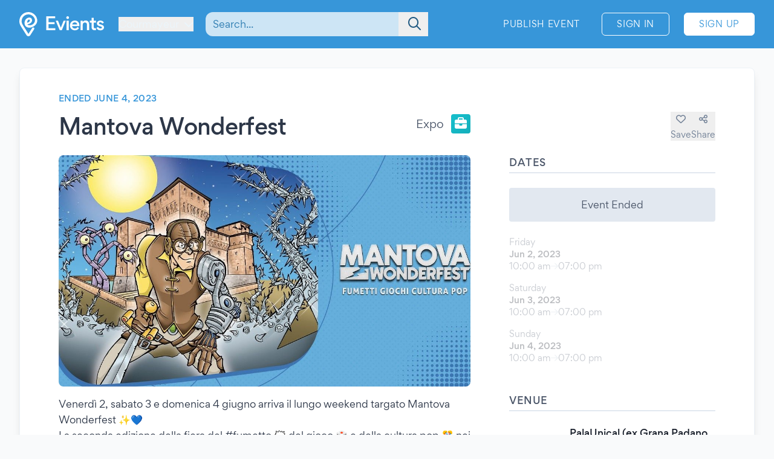

--- FILE ---
content_type: text/html; charset=UTF-8
request_url: https://www.evients.com/events/mantova-wonderfest/5b12cb3abe454b40a10490fcb7188e49?hl=en_US
body_size: 6121
content:
<!DOCTYPE html>
<html lang="en-US">
    <head>
        <meta charset="utf-8">

        <meta name="viewport" content="width=device-width, initial-scale=1">
        <meta name="csrf-token" content="dMEh9h0vrCTMWCvKXsjXgnBB988VRYdQDaYqSclP">
        <meta name="apple-itunes-app" content="app-id=1481958191">
        <meta name="theme-color" content="#3796D9">
        <link rel="manifest" href="https://www.evients.com/manifest.webmanifest">

        

        
        <script src="https://js.stripe.com/basil/stripe.js"></script>

        <link rel="preload" as="style" href="https://www.evients.com/build/assets/www-Bhql2Y1B.css" /><link rel="stylesheet" href="https://www.evients.com/build/assets/www-Bhql2Y1B.css" data-navigate-track="reload" />
                    <title>Mantova Wonderfest - Jun 2, 2023 - Mantua | Evients</title>
        
                    <meta name="description" content="Event details for &quot;Mantova Wonderfest&quot; in Mantua at PalaUnical (ex Grana Padano Arena) from June 2, 2023 to June 4, 2023">
                            <meta name="coords" content="45.791667,6.973333">
        
        <link rel="preload" as="style" href="https://www.evients.com/build/assets/www-Bhql2Y1B.css" /><link rel="modulepreload" href="https://www.evients.com/build/assets/www-BPMFeAjW.js" /><link rel="modulepreload" href="https://www.evients.com/build/assets/i18n-D0hdWzuz.js" /><link rel="modulepreload" href="https://www.evients.com/build/assets/geolocation-D6xszX_O.js" /><link rel="modulepreload" href="https://www.evients.com/build/assets/utilities-DZtJunrW.js" /><link rel="stylesheet" href="https://www.evients.com/build/assets/www-Bhql2Y1B.css" data-navigate-track="reload" /><script type="module" src="https://www.evients.com/build/assets/www-BPMFeAjW.js" data-navigate-track="reload"></script>
            <link rel="canonical" href="https://www.evients.com/events/mantova-wonderfest/5b12cb3abe454b40a10490fcb7188e49" />
    <meta name="keywords" content="Mantova Wonderfest, PalaUnical (ex Grana Padano Arena), Mantua, Expo, Event" />
    <meta property="og:site_name" content="Evients" />
    <meta property="og:title" content="Mantova Wonderfest" />
    <meta property="og:description" content="Event details for &quot;Mantova Wonderfest&quot; in Mantua at PalaUnical (ex Grana Padano Arena) from June 2, 2023 to June 4, 2023" />
    <meta property="og:type" content="events.event" />
    <meta property="og:url" content="https://www.evients.com/events/mantova-wonderfest/5b12cb3abe454b40a10490fcb7188e49" />
    <meta property="og:image" content="https://img.evients.com/images/f1920x1080/f5/8c/47/ee/f58c47ee0a0e4eedb50c0a96983c2512.jpg" />

        <script>
    window.localizedDateFormats = {
                    100: 'MM/DD/YY',
                    200: 'MM/DD/YYYY',
                    300: 'ddd, MMM D',
                    400: 'MMM D, YYYY',
                    500: 'MMMM D, YYYY',
                    600: 'ddd, MMM D, YYYY',
                    700: 'ddd, MMMM D, YYYY',
                    800: 'dddd, MMM D, YYYY',
                    900: 'dddd, MMMM D, YYYY',
                time: 'hh:mm a',
    };
</script>
    </head>
    <body class="font-sans antialiased text-gray-700 bg-white lg:bg-gray-50">

        <div
            id="app"
            class="flex flex-col justify-between min-h-screen"
        >

            
            
    <div class="min-h-screen-90">
        <div class="h-16 lg:h-0"></div>

<header class="fixed left-0 top-0 right-0 lg:relative z-30 text-white bg-brand-500">
    <div class="w-full max-w-screen-2xl mx-auto flex items-center flex-initial h-16 lg:px-8 lg:py-4 sm:py-0 lg:h-20">
        <div class="flex items-center flex-1 lg:flex-initial">
            <a href="https://www.evients.com" class="flex-none w-12 lg:w-auto">
                <img src="https://www.evients.com/img/icon-white.svg" width="48" height="32" alt="Evients" class="px-3 lg:hidden">
                <img src="https://www.evients.com/img/logo-white.svg" width="140" height="40" alt="Evients" class="hidden lg:inline">
            </a>

            <div class="ml-2 sm:pr-0 lg:ml-6">
                <dropdown-menu
                    class="w-full text-brand-100 hover:text-white focus:text-white transition sm:w-auto"
                    origin="origin-top-left"
                    button-class="relative flex items-center w-full focus:outline-none sm:w-auto"
                    tsid-prefix="city-menu"
                    prevent-close-on-click-inside
                >
                    <template #button>
                        <span class="mr-2 text-xs sm:text-base lg:text-sm xl:text-base" tsid="city-menu">
                            Courmayeur
                        </span>
                        <i class="fa-solid fa-chevron-down"></i>
                    </template>
                    <template #menu>
                        <location-picker></location-picker>
                    </template>
                </dropdown-menu>
            </div>
        </div>

        <toggle-visibility-button always-show-on-screen-lg>
            <template #button="slotProps">
                <a href="#"
                   @click.prevent="slotProps.showContent"
                   class="px-3 text-2xl text-brand-100 lg:hidden"
                >
                    <i class="fa-regular fa-magnifying-glass"></i>
                </a>
            </template>

            <template #content="slotProps">
                <form method="get"
                      action="https://www.evients.com/search"
                      class="absolute top-0 left-0 right-0 z-40 flex items-center h-16 ml-3 lg:static lg:h-auto lg:w-56 xl:w-96 bg-brand-500 lg:bg-transparent"
                >
                    
                    <div class="relative flex-1 mx-2 text-brand-800">
                        <div>
                            <global-search-auto-complete :input-initial-value='null'></global-search-auto-complete>
                        </div>

                        <div class="absolute inset-y-0 right-0 z-40 flex items-center pl-3">
                            <button type="submit" class="py-2 pl-4 pr-3 text-brand-700 focus:outline-none focus:text-brand-400" tsid="search" aria-label="Search">
                                <i class="fa-regular fa-lg fa-magnifying-glass"></i>
                            </button>
                        </div>
                    </div>

                    <a href="#"
                       @click.prevent="slotProps.hideContent"
                       class="px-4 lg:hidden"
                    >
                        <i class="fa-light fa-lg fa-xmark"></i>
                    </a>
                </form>
            </template>
        </toggle-visibility-button>

        <div class="flex items-center justify-end lg:flex-1 text-brand-100"
        >
                            <a href="https://www.evients.com/publish"
                   class="hidden px-3 py-2 text-xs tracking-wider text-white uppercase transition rounded-md lg:block hover:bg-white hover:bg-opacity-20 active:scale-95 xl:text-sm lg:mr-6">
                    Publish Event                </a>
                <a href="https://www.evients.com/login"
                   class="px-2 py-2 ml-2 mr-2 text-xs tracking-wider text-white uppercase transition border border-white rounded-md hover:bg-white hover:text-brand-500 active:scale-95 xl:text-sm lg:px-6 lg:ml-0 lg:mr-6">
                    Sign In                </a>
                <a href="https://www.evients.com/register"
                   class="hidden px-2 py-2 mr-2 text-xs tracking-wider uppercase transition bg-white border border-white rounded-md sm:block text-brand-500 hover:shadow-lg active:scale-95 xl:text-sm lg:px-6 lg:mr-0">
                    Sign Up                </a>
                    </div>

    </div>
</header>

        <main class="p-4 mx-auto w-full max-w-screen-2xl lg:p-8">
            
    
    <article class="mx-auto bg-white lg:border lg:rounded-lg lg:border-gray-200 lg:shadow-lg lg:px-16 lg:py-10">
        
        <div class="flex flex-col lg:flex-row lg:items-start lg:justify-between lg:mb-4">
            <div class="order-2 lg:order-1 lg:w-2/3 lg:mr-16">
                                    <div class="hidden headline lg:flex">
                        Ended June 4, 2023
                                            </div>
                
                <div class="flex flex-col justify-between mt-2 lg:flex-row lg:mt-4">
                    <h1 class="text-2xl font-medium leading-snug tracking-tight text-gray-800 md:text-3xl lg:text-4xl">
                        Mantova Wonderfest
                                            </h1>

                    <div class="items-center justify-between hidden h-8 mb-2 lg:flex lg:ml-8 lg:mb-0">
                        <div class="flex">
                            <span class="self-center mr-3 lg:text-lg">
                                Expo
                            </span>
                            <category-icon color="#16bdca" icon="briefcase">
                            </category-icon>
                        </div>
                    </div>
                </div>
            </div>

            <div class="flex items-center justify-between lg:justify-end order-1 lg:order-2 lg:w-1/3 lg:mt-8">
                <div class="flex flex-1 lg:hidden">
                    <span class="self-center order-2 mr-3 lg:order-1 lg:text-lg">
                        Expo
                    </span>
                    <category-icon
                            color="#16bdca" icon="briefcase"
                            class="order-1 mr-3 lg:order-2 lg:mr-0"
                    ></category-icon>
                </div>

                <div class="flex gap-6">
                                            <save-event-button class="flex-1" fake></save-event-button>
                    
                    <share-page message="Hey,%20take%20a%20look%20at%20this%20event%20on%20Evients!" url="https://www.evients.com/events/mantova-wonderfest/5b12cb3abe454b40a10490fcb7188e49" qr-url="https://www.evients.com/qr-codes/events/5b12cb3abe454b40a10490fcb7188e49.png"></share-page>

                    
                </div>
            </div>
        </div>

        <div class="flex flex-col mt-4 lg:flex-row lg:mt-6">
            <div class="lg:w-2/3 lg:mr-16">
                <img src="https://img.evients.com/images/f1920x1080/f5/8c/47/ee/f58c47ee0a0e4eedb50c0a96983c2512.jpg" srcset="https://img.evients.com/images/f240x135/f5/8c/47/ee/f58c47ee0a0e4eedb50c0a96983c2512.jpg 240w, https://img.evients.com/images/f480x270/f5/8c/47/ee/f58c47ee0a0e4eedb50c0a96983c2512.jpg 480w, https://img.evients.com/images/f960x540/f5/8c/47/ee/f58c47ee0a0e4eedb50c0a96983c2512.jpg 960w, https://img.evients.com/images/f1920x1080/f5/8c/47/ee/f58c47ee0a0e4eedb50c0a96983c2512.jpg 1920w"
                    alt="Mantova Wonderfest" width="16" height="9" class="w-full mb-8 rounded-lg lg:mb-4">

                <div class="hidden leading-relaxed lg:block prose">
                    <p class="mb-5">Venerd&igrave; 2, sabato 3 e domenica 4 giugno arriva il lungo weekend targato Mantova Wonderfest ✨💙<br>
La seconda edizione della fiera del #fumetto 🗯 del gioco 🎲 e della cultura pop 🎊 nei padiglioni di Grana Padano Arena &amp; Theatre 🤩<br>
Comics, games, videogames, stand commerciali, attivit&agrave; e show dal vivo: Wonderfest sar&agrave; davvero un&rsquo;imperdibile occasione di festa🎤✨<br>
Avrai l&rsquo;occasione di scoprire i migliori #videogames 🎮 e ritrovare i grandi classici 👾 nella nostra area retrogaming, con pi&ugrave; di 80 console vintage e 60 originali cabinati 🕹 da sala giochi.<br>
Potrai comprare i tuoi fumetti e #gadget preferiti, giocare nelle aree a tema e ammirare i migliori #cosplayer 🧝&zwj;♀<br>
Fatti stupire dalle monumentali costruzioni di mattoncini, incontra pi&ugrave; di 30 fumettisti di fama internazionale 🎨 in artist alley.<br>
E poi assisti agli show con le sigle dei cartoni animati, partecipa alle conferenze e ai workshop, scopri tantissime iniziative a tema fantascienza 🧑&zwj;🚀 e cultura giapponese...<br>
tutto questo e molto altro in un unico grande evento! 💥<br>
Ti aspettiamo il 2-3-4 giugno a Mantova Wonderfest🔥</p>
                </div>
            </div>
            <div class="flex flex-col lg:w-1/3">

                
                <div class="mb-8">
                    <h2 class="pb-1 mb-3 font-medium tracking-wide uppercase border-b-2 border-gray-300">Dates</h2>
                                                                        <div class="rounded bg-gray-300 my-6 text-center p-4">Event Ended</div>
                                                                                                                                                                        <div class="flex items-center justify-between my-4 text-gray-900 opacity-30">
    <div class="flex flex-col">
        <span class="text-sm text-gray-700">Friday</span>
        <span class="text-sm font-medium">Jun 2, 2023</span>

        <span class="flex gap-2 text-sm text-gray-700">
            <span>10:00 am</span>

                            <i class="text-sm text-gray-400 fa-regular fa-arrow-right"></i>
                <span>07:00 pm</span>
                    </span>

    </div>

    </div>
                                                                    <div class="flex items-center justify-between my-4 text-gray-900 opacity-30">
    <div class="flex flex-col">
        <span class="text-sm text-gray-700">Saturday</span>
        <span class="text-sm font-medium">Jun 3, 2023</span>

        <span class="flex gap-2 text-sm text-gray-700">
            <span>10:00 am</span>

                            <i class="text-sm text-gray-400 fa-regular fa-arrow-right"></i>
                <span>07:00 pm</span>
                    </span>

    </div>

    </div>
                                                                    <div class="flex items-center justify-between my-4 text-gray-900 opacity-30">
    <div class="flex flex-col">
        <span class="text-sm text-gray-700">Sunday</span>
        <span class="text-sm font-medium">Jun 4, 2023</span>

        <span class="flex gap-2 text-sm text-gray-700">
            <span>10:00 am</span>

                            <i class="text-sm text-gray-400 fa-regular fa-arrow-right"></i>
                <span>07:00 pm</span>
                    </span>

    </div>

    </div>
                                                                                                                                                    </div>

                <div class="mb-12">

                    <h2 class="pb-1 mb-6 font-medium tracking-wide uppercase border-b-2 border-gray-300">Venue</h2>

                                            <a href="https://www.evients.com/venues/palaunical-ex-grana-padano-arena/2cb44186d0ec4f9b9d70702bf57419ff" class="block mt-6 ">
        <div class="flex items-center my-4 text-gray-900 venue-card">
            <img
                src="https://img.evients.com/images/f480x480/fb/59/e9/21/fb59e921b6f74c54970e043a745b7188.jpg"
                class="w-20 h-20 mr-5 rounded"
                alt="PalaUnical (ex Grana Padano Arena)"
            >
            <address class="flex flex-col justify-between not-italic">
                <h2 class="mb-2 font-medium">PalaUnical (ex Grana Padano Arena)</h2>
                <span>Via Melchiorre Gioia, 3<br />
46100 Mantua (MN)</span>
            </address>
        </div>
    </a>

                        <div class="mt-6 hidden w-full overflow-hidden border rounded lg:block">
                            <iframe
                                src="https://www.google.com/maps/embed/v1/place?zoom=17&q=45.167155%2C10.82562&key=AIzaSyCkuRTAFVOnz_UIX8km3VIjy47XmC3EkaE"
                                class="w-full h-64" allowfullscreen
                            ></iframe>
                        </div>
                                    </div>

                
                
                
                
                                    <div class="lg:hidden">
                        <h2 class="pb-1 mb-1 font-medium tracking-wide uppercase border-b-2 border-gray-300">
                            Description                        </h2>
                        <div class="my-4 leading-relaxed">
                            <p class="mb-5">Venerd&igrave; 2, sabato 3 e domenica 4 giugno arriva il lungo weekend targato Mantova Wonderfest ✨💙<br>
La seconda edizione della fiera del #fumetto 🗯 del gioco 🎲 e della cultura pop 🎊 nei padiglioni di Grana Padano Arena &amp; Theatre 🤩<br>
Comics, games, videogames, stand commerciali, attivit&agrave; e show dal vivo: Wonderfest sar&agrave; davvero un&rsquo;imperdibile occasione di festa🎤✨<br>
Avrai l&rsquo;occasione di scoprire i migliori #videogames 🎮 e ritrovare i grandi classici 👾 nella nostra area retrogaming, con pi&ugrave; di 80 console vintage e 60 originali cabinati 🕹 da sala giochi.<br>
Potrai comprare i tuoi fumetti e #gadget preferiti, giocare nelle aree a tema e ammirare i migliori #cosplayer 🧝&zwj;♀<br>
Fatti stupire dalle monumentali costruzioni di mattoncini, incontra pi&ugrave; di 30 fumettisti di fama internazionale 🎨 in artist alley.<br>
E poi assisti agli show con le sigle dei cartoni animati, partecipa alle conferenze e ai workshop, scopri tantissime iniziative a tema fantascienza 🧑&zwj;🚀 e cultura giapponese...<br>
tutto questo e molto altro in un unico grande evento! 💥<br>
Ti aspettiamo il 2-3-4 giugno a Mantova Wonderfest🔥</p>
                        </div>
                    </div>
                
                
            </div>
        </div>

    </article>

    <script type="application/ld+json">{"@context":"https:\/\/schema.org","@type":"ExhibitionEvent","name":"Mantova Wonderfest","startDate":"2023-06-02","endDate":"2023-06-04","eventAttendanceMode":"https:\/\/schema.org\/OfflineEventAttendanceMode","eventStatus":"https:\/\/schema.org\/EventScheduled","location":{"@type":"Place","name":"PalaUnical (ex Grana Padano Arena)","address":{"@type":"PostalAddress","streetAddress":"Via Melchiorre Gioia, 3","addressLocality":"Mantua","postalCode":"46100","addressRegion":"Lombardy","addressCountry":"IT"}},"image":["https:\/\/img.evients.com\/images\/f1920x1080\/f5\/8c\/47\/ee\/f58c47ee0a0e4eedb50c0a96983c2512.jpg"],"description":"Venerd\u00ec 2, sabato 3 e domenica 4 giugno arriva il lungo weekend targato Mantova Wonderfest \u2728\ud83d\udc99\nLa seconda edizione della fiera del #fumetto \ud83d\uddef del gioco \ud83c\udfb2 e della cultura pop \ud83c\udf8a nei padiglioni di Grana Padano Arena & Theatre \ud83e\udd29\nComics, games, videog..."}</script>

        </main>
    </div>

        <footer class="leading-loose bg-brand-500 text-brand-200">

    <a href="https://www.evients.com/bt"><img src="https://www.evients.com/img/pixel.gif" alt=""></a>

    <div class="px-8 w-full max-w-screen-2xl mx-auto">
        
        <div
            class="flex flex-col py-6 space-y-8 text-center border-b-2 md:flex-row md:space-y-0 md:py-10 md:text-left border-brand-400">
            <section class="flex-1 order-3 hidden lg:block md:order-1">
                <h2 class="font-medium text-brand-100 uppercase">Cities</h2>
                <ul>
                    <li>
                        <a href="https://www.evients.com/cities/italy/roma"
                            class="hover:text-white focus:text-white">
                            Events in Roma
                        </a>
                    </li>
                    <li>
                        <a href="https://www.evients.com/cities/italy/milano"
                            class="hover:text-white focus:text-white">
                            Events in Milano
                        </a>
                    </li>
                    <li>
                        <a href="https://www.evients.com/cities/italy/torino"
                            class="hover:text-white focus:text-white">
                            Events in Torino
                        </a>
                    </li>
                    <li>
                        <a href="https://www.evients.com/cities/italy/bologna"
                            class="hover:text-white focus:text-white">
                            Events in Bologna
                        </a>
                    </li>
                    <li>
                        <a href="https://www.evients.com/cities/italy/firenze"
                            class="hover:text-white focus:text-white">
                            Events in Firenze
                        </a>
                    </li>
                    <li>
                        <a href="https://www.evients.com/cities/italy/verona"
                            class="hover:text-white focus:text-white">
                            Events in Verona
                        </a>
                    </li>
                </ul>
            </section>

            <section class="flex-1 order-5 md:order-3">
                <h2 class="font-medium text-brand-100 uppercase">For Organizers</h2>
                <ul>
                    <li>
                        <a href="https://www.evients.com/biglietteria-automatizzata"
                            class="hover:text-white focus:text-white">Automated Ticketing</a>
                    </li>
                    <li>
                        <a href="https://www.evients.com/publish"
                            class="hover:text-white focus:text-white">Promote your Events</a>
                    </li>
                </ul>

                <h2 class="mt-6 font-medium text-brand-100 uppercase">Resources</h2>
                <ul>
                    <li>
                        <a
                                                          href="https://www.evients.com/contact-us?event_uuid=5b12cb3abe454b40a10490fcb7188e49"
                                                      class="hover:text-white focus:text-white">Contact Us</a>
                    </li>
                    <li>
                        <a href="https://www.evients.com/help"
                            class="hover:text-white focus:text-white">Help</a>
                    </li>
                    <li>
                        <a href="https://www.evients.com/newsroom"
                            class="hover:text-white focus:text-white">Newsroom</a>
                    </li>
                    <li>
                        <a href="https://www.evients.com/newsroom/media-assets"
                            class="hover:text-white focus:text-white">Media Assets</a>
                    </li>
                    <li>
                        <a href="https://status.evients.com"
                            class="hover:text-white focus:text-white">Service Status</a>
                    </li>
                </ul>
            </section>

            <section class="flex-1 order-1 md:order-4">
                <h2 class="font-medium text-brand-100 uppercase">Language</h2>
                <dropdown-menu container-class="flex flex-shrink items-center justify-center md:justify-start"
                    button-class="flex items-center justify-center md:justify-start" origin="origin-top left-0 right-0"
                    tsid-prefix="language-menu">
                    <template #button>
                        <span class="hover:text-white focus:text-white">
                            <i class="mr-3 fa-light fa-earth-europe fa-lg"></i>
                            English (US)
                            <i class="ml-3 fa-regular fa-chevron-down"></i>
                        </span>
                    </template>

                    <template #menu>
                        <form action="https://www.evients.com/language" method="POST">
                            <input type="hidden" name="_token" value="dMEh9h0vrCTMWCvKXsjXgnBB988VRYdQDaYqSclP" autocomplete="off">                            <ul class="text-gray-700">
                                                                <li>
                                    <button
                                        name="locale_code"
                                        value="en_GB"
                                        tsid="locale_en_GB"
                                        class="w-full block px-4 py-2 hover:bg-brand-100 text-left "
                                        type="submit"
                                    >
                                        English (GB)
                                    </button>
                                </li>
                                                                <li>
                                    <button
                                        name="locale_code"
                                        value="en_US"
                                        tsid="locale_en_US"
                                        class="w-full block px-4 py-2 hover:bg-brand-100 text-left font-medium"
                                        type="submit"
                                    >
                                        English (US)
                                    </button>
                                </li>
                                                                <li>
                                    <button
                                        name="locale_code"
                                        value="it_IT"
                                        tsid="locale_it_IT"
                                        class="w-full block px-4 py-2 hover:bg-brand-100 text-left "
                                        type="submit"
                                    >
                                        Italiano
                                    </button>
                                </li>
                                                            </ul>
                        </form>
                    </template>
                </dropdown-menu>

                <h2 class="mt-6 font-medium text-brand-100 uppercase">Legal</h2>
                <ul>
                    <li>
                        <a href="https://www.evients.com/terms" class="hover:text-white focus:text-white">
                            Terms of Service                        </a>
                    </li>
                    <li>
                        <a href="https://www.evients.com/privacy"
                           class="hover:text-white focus:text-white">Privacy Policy</a>
                    </li>
                    <li>
                        <a href="https://www.evients.com/cookie-policy"
                           class="hover:text-white focus:text-white">Cookie Policy</a>
                    </li>
                </ul>
            </section>

            <section class="flex-1 order-2 md:order-5">
                <h2 class="font-medium text-brand-100 uppercase">Download the App!</h2>
                <ul>
                    <li>
                        <a href="https://apps.apple.com/it/app/evients/id1481958191" target="_blank" rel="noopener">
                            <img src="https://www.evients.com/img/app-stores/app_store_white.svg" width="120" height="40"
                                class="inline-block mt-3 rounded-lg shadow hover:bg-white hover:bg-opacity-25 transition select-none"
                                alt="App Store">
                        </a>
                    </li>
                    <li>
                        <a href="https://play.google.com/store/apps/details?id=com.evients.app" target="_blank"
                            rel="noopener">
                            <img src="https://www.evients.com/img/app-stores/google_play_white.svg" width="135" height="40"
                                class="inline-block mt-3 rounded shadow hover:bg-white hover:bg-opacity-25 transition select-none"
                                alt="Play Store">
                        </a>
                    </li>
                </ul>
            </section>
        </div>

        
        <div class="flex flex-col items-center justify-between py-8 text-center md:flex-row md:text-left md:py-10">
            <img src="https://www.evients.com/img/logo-white.svg" alt="Evients" width="140" height="40" class="mb-2 md:mb-0">
            <div class="mb-6 leading-normal text-center md:mb-0">
                &copy; 2025 Evients® &ndash; All rights reserved.                <div class="text-xs">
                    Made with <i class="fa-solid fa-heart"></i> in
                    <img src="https://www.evients.com/img/flags/flags-iso/shiny/16/IT.png" alt="Italy" width="16" height="16"
                        class="inline -mt-1">
                    while listening to
                    <a href="https://roxette.se" target="_blank" rel="noopener" class="hover:text-white">Roxette</a>.
                </div>
                <div class="mt-2 text-xs">Evients is a registered trademark by Hexation S.r.l. &ndash;
                    VATIN IT03735511200
                </div>
            </div>
            <div class="flex justify-between w-4/5 mx-auto md:w-auto md:mx-0">
                <a href="https://www.instagram.com/evients_com/" target="_blank" rel="noopener"
                    class="px-2 py-2 hover:text-white transition md:px-4">
                    <i class="fab fa-instagram fa-xl" aria-hidden="true"></i>
                    <span class="sr-only">Instagram</span>
                </a>
                <a href="https://www.youtube.com/channel/UCsgnyZQFlavjMvpy4p5-dsw" target="_blank" rel="noopener"
                    class="px-2 py-2 hover:text-white transition md:px-4">
                    <i class="fab fa-youtube fa-xl" aria-hidden="true"></i>
                    <span class="sr-only">YouTube</span>
                </a>
                <a href="https://twitter.com/EvientsOfficial" target="_blank" rel="noopener"
                    class="px-2 py-2 hover:text-white transition md:px-4">
                    <i class="fab fa-x-twitter fa-xl" aria-hidden="true"></i>
                    <span class="sr-only">Twitter</span>
                </a>
                <a href="https://www.facebook.com/evients/" target="_blank" rel="noopener"
                    class="px-2 py-2 hover:text-white transition md:pl-4 md:pr-0">
                    <i class="fab fa-facebook-f fa-xl" aria-hidden="true"></i>
                    <span class="sr-only">Facebook</span>
                </a>
            </div>
        </div>
    </div>

</footer>


        </div>

    <script defer src="https://static.cloudflareinsights.com/beacon.min.js/vcd15cbe7772f49c399c6a5babf22c1241717689176015" integrity="sha512-ZpsOmlRQV6y907TI0dKBHq9Md29nnaEIPlkf84rnaERnq6zvWvPUqr2ft8M1aS28oN72PdrCzSjY4U6VaAw1EQ==" data-cf-beacon='{"version":"2024.11.0","token":"431a8f91b1ed4fb69345aba68db5f7b4","r":1,"server_timing":{"name":{"cfCacheStatus":true,"cfEdge":true,"cfExtPri":true,"cfL4":true,"cfOrigin":true,"cfSpeedBrain":true},"location_startswith":null}}' crossorigin="anonymous"></script>
</body>
</html>


--- FILE ---
content_type: image/svg+xml
request_url: https://www.evients.com/img/icon-white.svg
body_size: 35
content:
<svg xmlns="http://www.w3.org/2000/svg" viewBox="0 0 11.873 16.002"><path d="M5.994.002C2.654.002 0 2.717 0 5.996c0 2.247.718 2.935 4.714 9.303a1.49 1.49 0 0 0 2.529 0 677.82 677.82 0 0 1 2.525-3.98s.415-.75-.32-1.046c-.69-.278-1.118.499-1.118.499s-1.362 2.148-2.336 3.715C1.998 8.12 1.499 7.713 1.499 5.995A4.496 4.496 0 0 1 5.994 1.5c2.431 0 4.026 2.03 4.262 3.315.43 2.34-1.596 3.606-2.558 3.793-1.109.217-2.024.131-2.361-.468.863-.234 1.772-.513 2.419-1.17.665-.676.859-1.815.358-2.63-.388-.631-1.195-.803-1.893-.715-1.15.146-2.084 1.029-2.487 2.084-.404 1.055-.39 2.329.205 3.301.523.858 1.582 1.22 2.55 1.275.876.05 1.935-.248 3.029-.871 1.094-.624 2.808-2.379 2.244-4.771C11.134 1.976 8.758 0 5.994 0zm.374 4.95c.451-.023.66.504.528.876-.234.663-1.097 1.042-1.749 1.22-.036-.347.03-.704.136-1.038.158-.492.517-1.027 1.085-1.057z" fill="#fff"/></svg>

--- FILE ---
content_type: application/javascript
request_url: https://www.evients.com/build/assets/utilities-DZtJunrW.js
body_size: 195
content:
import{m as d}from"./i18n-D0hdWzuz.js";(function(){try{var e=typeof window!="undefined"?window:typeof global!="undefined"?global:typeof globalThis!="undefined"?globalThis:typeof self!="undefined"?self:{},t=new e.Error().stack;t&&(e._sentryDebugIds=e._sentryDebugIds||{},e._sentryDebugIds[t]="06fa8b7a-cb56-44df-aecd-0987b0173e54",e._sentryDebugIdIdentifier="sentry-dbid-06fa8b7a-cb56-44df-aecd-0987b0173e54")}catch(r){}})();function u(e,t,r="post"){const n=document.createElement("form");n.method=r,n.action=e,t._token=document.getElementsByName("csrf-token")[0].getAttribute("content");for(const o in t)if(t.hasOwnProperty(o)){const i=document.createElement("input");i.type="hidden",i.name=o,i.value=t[o],n.appendChild(i)}document.body.appendChild(n),n.submit()}function c(e,t,r){const n=d.tz(e,r);if(window.localizedDateFormats.hasOwnProperty(t)){let o=n.format(window.localizedDateFormats[t]);return o.charAt(0).toUpperCase()+o.slice(1)}return n.format(t)}function s(e,t="-"){return e?new Intl.NumberFormat("it-IT").format(e):t}function l(e,t="-"){return e?new Intl.NumberFormat("it-IT",{style:"currency",currency:"EUR"}).format(e):t}function m(e){let t=[];for(const[r,n]of Object.entries(e))t.push(n.uri+" "+n.width+"w");return t.join(", ")}function a(e,t){return e===t?[e]:t<e?[e,...a(e-1,t)]:[e,...a(e+1,t)]}export{s as a,c as b,u as c,l as f,m as g,a as r};
//# sourceMappingURL=utilities-DZtJunrW.js.map


--- FILE ---
content_type: application/javascript
request_url: https://www.evients.com/build/assets/DialogBox-CC7vvnLK.js
body_size: 413
content:
import{n as a}from"./_plugin-vue2_normalizer-CuzJMNjK.js";(function(){try{var s=typeof window!="undefined"?window:typeof global!="undefined"?global:typeof globalThis!="undefined"?globalThis:typeof self!="undefined"?self:{},t=new s.Error().stack;t&&(s._sentryDebugIds=s._sentryDebugIds||{},s._sentryDebugIds[t]="24c1ee11-0655-4d7f-bf10-3a8c47b107a7",s._sentryDebugIdIdentifier="sentry-dbid-24c1ee11-0655-4d7f-bf10-3a8c47b107a7")}catch(e){}})();const l={props:{showCloseButton:{type:Boolean,required:!1,default:!0},closeCallback:{type:Function,required:!1,default:null},title:String,largeWidth:{type:Boolean,required:!1,default:!1}}};var n=function(){var t=this,e=t._self._c;return e("div",{staticClass:"pb-10"},[e("div",{staticClass:"mx-5 max-h-screen-80 overflow-y-auto rounded-lg bg-white shadow-xl sm:mx-3",class:t.largeWidth?"max-w-3xl":"max-w-xl"},[e("div",{staticClass:"flex items-center justify-between px-8 pt-5"},[e("h2",{staticClass:"pt-1 text-2xl font-medium leading-tight tracking-tight text-gray-700"},[t._v(" "+t._s(t.title)+" ")]),t.showCloseButton&&typeof t.closeCallback=="function"?e("button",{staticClass:"-mr-3 ml-2 mt-1 flex h-10 w-10 shrink-0 items-center justify-center rounded-full p-2 text-gray-500 outline-none hover:bg-gray-200 focus:outline-none active:outline-none",attrs:{type:"button",autofocus:""},on:{click:t.closeCallback}},[e("i",{staticClass:"fa-light fa-xmark text-2xl"})]):t._e()]),e("div",{staticClass:"mt-8 px-8 text-gray-600",class:{"pb-8":!this.$slots.buttons}},[t._t("message")],2),this.$slots.buttons?e("div",{staticClass:"mt-8 space-y-3 bg-gray-100 px-8 py-4 sm:flex sm:flex-row-reverse sm:space-y-0"},[t._t("buttons")],2):t._e()])])},o=[],i=a(l,n,o,!1,null,null);const c=i.exports;export{c as default};
//# sourceMappingURL=DialogBox-CC7vvnLK.js.map


--- FILE ---
content_type: application/javascript
request_url: https://www.evients.com/build/assets/SaveEventButton-ohUeP_54.js
body_size: 255
content:
import{n as s}from"./_plugin-vue2_normalizer-CuzJMNjK.js";(function(){try{var t=typeof window!="undefined"?window:typeof global!="undefined"?global:typeof globalThis!="undefined"?globalThis:typeof self!="undefined"?self:{},e=new t.Error().stack;e&&(t._sentryDebugIds=t._sentryDebugIds||{},t._sentryDebugIds[e]="7aefe9cb-0cee-4db7-953f-4d2c63992d30",t._sentryDebugIdIdentifier="sentry-dbid-7aefe9cb-0cee-4db7-953f-4d2c63992d30")}catch(a){}})();const n={props:{eventUuid:{type:String,required:!1,default:null},saved:{type:Boolean,required:!1,default:!1},fake:{type:Boolean,required:!1,default:!1}},data(){return{isSaved:this.saved,disabled:!1}},methods:{toggleSave:function(t){if(this.fake){window.location.href="/login";return}if(this.disabled)return;this.disabled=!0;let e=this;axios.post("/api/v1/events/"+this.eventUuid+(this.isSaved?"/unsave":"/save")).then(function(a){e.isSaved=a.data.data.saved,e.disabled=!1}).catch(function(a){})}}};var d=function(){var e=this,a=e._self._c;return a("button",{staticClass:"flex flex-col items-center text-gray-600 hover:text-gray-700",class:e.disabled?"opacity-50 ":" ",attrs:{type:"button",tsid:"save-event"},on:{click:e.toggleSave}},[a("i",{staticClass:"fa-heart text-xl lg:mb-1 lg:text-base",class:e.isSaved?"fa-solid":"fa-regular"}),a("span",{staticClass:"text-xs lg:text-sm",domProps:{innerHTML:e._s(e.isSaved?e.$t("Saved"):e.$t("Save"))}})])},i=[],l=s(n,d,i,!1,null,null);const o=l.exports;export{o as default};
//# sourceMappingURL=SaveEventButton-ohUeP_54.js.map


--- FILE ---
content_type: application/javascript
request_url: https://www.evients.com/build/assets/LocationPicker-DqqyTCKu.js
body_size: 696
content:
import{c as n}from"./utilities-DZtJunrW.js";import{C as r}from"./CityLine-DV27nujb.js";import{n as i}from"./_plugin-vue2_normalizer-CuzJMNjK.js";import"./i18n-D0hdWzuz.js";(function(){try{var o=typeof window!="undefined"?window:typeof global!="undefined"?global:typeof globalThis!="undefined"?globalThis:typeof self!="undefined"?self:{},t=new o.Error().stack;t&&(o._sentryDebugIds=o._sentryDebugIds||{},o._sentryDebugIds[t]="0c75bf99-f8a5-4d60-aea3-c5ee8860a3fa",o._sentryDebugIdIdentifier="sentry-dbid-0c75bf99-f8a5-4d60-aea3-c5ee8860a3fa")}catch(e){}})();const s={components:{CityLine:r},computed:{isGeolocationSupported:function(){return!!navigator.geolocation}},methods:{geolocateUser:function(){let o=e=>{let a={latitude:e.coords.latitude,longitude:e.coords.longitude};n("/location",a,"POST")},t=e=>{alert(this.$t("We’re unable to determine your location. Please manually search for your city."))};navigator.geolocation.getCurrentPosition(o,t)},submitCity:function(o){let t={city_id:o.id,_token:document.getElementsByName("csrf-token")[0].getAttribute("content")};n("/location",t,"POST")}}};var c=function(){var t=this,e=t._self._c;return e("div",[t.isGeolocationSupported?e("div",{staticClass:"text-gray-700"},[e("a",{staticClass:"block px-4 py-2 hover:bg-brand-100",attrs:{href:"#"},on:{click:function(a){return a.preventDefault(),t.geolocateUser.apply(null,arguments)}}},[e("i",{staticClass:"fa-light fa-location fa-fw mr-2"}),t._v(" "+t._s(t.$t("My Location"))+" ")])]):t._e(),e("div",{staticClass:"flex h-12 flex-col justify-center text-black"},[e("auto-complete",{attrs:{url:"/api/v1/cities/search","container-class":"relative px-2","input-class":"w-full text-black form-input",placeholder:t.$t("Search Cities..."),"slot-class":"outline-none hover:bg-brand-200 focus:bg-brand-200","tsid-prefix":"city-search"},on:{"item-selected":t.submitCity},scopedSlots:t._u([{key:"default",fn:function({item:a}){return[e("city-line",{attrs:{city:a}})]}}])})],1)])},l=[],u=i(s,c,l,!1,null,null);const y=u.exports;export{y as default};
//# sourceMappingURL=LocationPicker-DqqyTCKu.js.map


--- FILE ---
content_type: application/javascript
request_url: https://www.evients.com/build/assets/isSymbol-CiAJn41a.js
body_size: -87
content:
import"./i18n-D0hdWzuz.js";import{a as n,b as a}from"./isObjectLike-CWxQsmuU.js";(function(){try{var e=typeof window!="undefined"?window:typeof global!="undefined"?global:typeof globalThis!="undefined"?globalThis:typeof self!="undefined"?self:{},r=new e.Error().stack;r&&(e._sentryDebugIds=e._sentryDebugIds||{},e._sentryDebugIds[r]="61a7e017-4f44-456b-8fac-efc77d9b834b",e._sentryDebugIdIdentifier="sentry-dbid-61a7e017-4f44-456b-8fac-efc77d9b834b")}catch(o){}})();var t,s;function y(){if(s)return t;s=1;var e=n(),r=a(),o="[object Symbol]";function i(b){return typeof b=="symbol"||r(b)&&e(b)==o}return t=i,t}export{y as r};
//# sourceMappingURL=isSymbol-CiAJn41a.js.map


--- FILE ---
content_type: application/javascript
request_url: https://www.evients.com/build/assets/debounce-BObXa3kv.js
body_size: -202
content:
import{g as o}from"./i18n-D0hdWzuz.js";import{r}from"./debounce-BTrScs97.js";(function(){try{var e=typeof window!="undefined"?window:typeof global!="undefined"?global:typeof globalThis!="undefined"?globalThis:typeof self!="undefined"?self:{},d=new e.Error().stack;d&&(e._sentryDebugIds=e._sentryDebugIds||{},e._sentryDebugIds[d]="eec68ac4-b0fe-4d71-a3ca-23b6eb25c0cd",e._sentryDebugIdIdentifier="sentry-dbid-eec68ac4-b0fe-4d71-a3ca-23b6eb25c0cd")}catch(t){}})();var n=r();const b=o(n);export{b as d};
//# sourceMappingURL=debounce-BObXa3kv.js.map


--- FILE ---
content_type: application/javascript
request_url: https://www.evients.com/build/assets/ButtonModal-pWEicYj5.js
body_size: 587
content:
import{P as a}from"./index.esm-cskEgLSl.js";import{n}from"./_plugin-vue2_normalizer-CuzJMNjK.js";import"./i18n-D0hdWzuz.js";(function(){try{var t=typeof window!="undefined"?window:typeof global!="undefined"?global:typeof globalThis!="undefined"?globalThis:typeof self!="undefined"?self:{},e=new t.Error().stack;e&&(t._sentryDebugIds=t._sentryDebugIds||{},t._sentryDebugIds[e]="37148f26-45d1-4eb6-9ca5-7169618bccdd",t._sentryDebugIdIdentifier="sentry-dbid-37148f26-45d1-4eb6-9ca5-7169618bccdd")}catch(s){}})();const i={components:{Portal:a},props:{preventEscaping:{type:Boolean,default:!1}},data(){return{showModal:!1,showBackdrop:!1,showContent:!1,backdropLeaving:!1,cardLeaving:!1}},created(){const t=e=>{this.showContent&&e.key==="Escape"&&this.closeIfAllowed()};document.addEventListener("keydown",t),this.$once("hook:destroyed",()=>{document.removeEventListener("keydown",t)})},watch:{leaving(t){t===!1&&(this.showModal=!1,this.$emit("close"))}},computed:{leaving(){return this.backdropLeaving||this.cardLeaving}},methods:{open(){this.showModal=!0,this.showBackdrop=!0,this.showContent=!0,document.body.style.height="100vh",document.body.style.overflowY="hidden",this.$emit("open")},close(){this.showBackdrop=!1,this.showContent=!1,document.body.style.height="",document.body.style.overflowY="",this.$emit("close")},closeIfAllowed(){this.preventEscaping===!1&&this.close()}}};var c=function(){var e=this,s=e._self._c;return s("div",{staticClass:"contents"},[e._t("button",null,{open:e.open}),s("portal",[e.showModal?s("div",{staticClass:"fixed inset-0 z-50 flex items-center justify-center"},[s("transition",{attrs:{"enter-active-class":"transition duration-300 ease-out","enter-class":"opacity-0","enter-to-class":"opacity-100","leave-active-class":"transition duration-300 ease-in","leave-class":"opacity-100","leave-to-class":"opacity-0",appear:""},on:{"before-leave":function(o){e.backdropLeaving=!0},"after-leave":function(o){e.backdropLeaving=!1}}},[e.showBackdrop?s("div",{staticClass:"fixed inset-0 bg-black bg-opacity-25",on:{click:e.closeIfAllowed}}):e._e()]),s("transition",{attrs:{"enter-active-class":"transition duration-100 ease-out","enter-class":"scale-90 opacity-0","enter-to-class":"scale-100 opacity-100","leave-active-class":"transition duration-75 ease-in","leave-class":"scale-100 opacity-100","leave-to-class":"scale-90 opacity-0",appear:""},on:{"before-leave":function(o){e.cardLeaving=!0},"after-leave":function(o){e.cardLeaving=!1}}},[e.showContent?s("div",{staticClass:"pointer-events-none absolute inset-0 flex items-center justify-center"},[s("div",{staticClass:"pointer-events-auto contents"},[e._t("content",null,{close:e.closeIfAllowed,forceClose:e.close})],2)]):e._e()])],1):e._e()])],2)},l=[],r=n(i,c,l,!1,null,null);const v=r.exports;export{v as default};
//# sourceMappingURL=ButtonModal-pWEicYj5.js.map


--- FILE ---
content_type: application/javascript
request_url: https://www.evients.com/build/assets/www-BPMFeAjW.js
body_size: 2322
content:
const __vite__mapDeps=(i,m=__vite__mapDeps,d=(m.f||(m.f=["assets/AutoComplete-Bo512P3z.js","assets/debounce-BObXa3kv.js","assets/i18n-D0hdWzuz.js","assets/debounce-BTrScs97.js","assets/isObjectLike-CWxQsmuU.js","assets/isSymbol-CiAJn41a.js","assets/_plugin-vue2_normalizer-CuzJMNjK.js","assets/AutoComplete-DxGMYZ88.css","assets/ButtonModal-pWEicYj5.js","assets/index.esm-cskEgLSl.js","assets/DropdownMenu-WPGQXvr9.js","assets/Modal-CaQBOs4Z.js","assets/BuyLayout-C-xdbq82.js","assets/ErrorAlert-1R36U6wj.js","assets/AlertBox-CCaaCAEf.js","assets/SuccessAlert-D5x5zX4v.js","assets/CenteredDialogBox-D81rQOjG.js","assets/OrderSummary-Cm5lsJZK.js","assets/Timer-C8-ppZA5.js","assets/DialogBox-CC7vvnLK.js","assets/TimeUpModal-DGK71bWE.js","assets/InfoModal-CFco7kkM.js","assets/CheckboxInput-ChlGXj3F.js","assets/DateInput-CBf1IieM.js","assets/SelectInput-D0cpce0j.js","assets/TextInput-CZR56OmV.js","assets/TimeInput-BWV_4BPX.js","assets/Pagination-nyx6wl27.js","assets/AmountPicker-CZU8mmV4.js","assets/CityPicker-C5BtiDZg.js","assets/CityLine-DV27nujb.js","assets/PhonePicker-CtN1I8mC.js","assets/SeatColorPicker-CSWXZsoE.js","assets/AssignedSeatsSeat-aJ-gxpsz.js","assets/MapElement-pybyv5k_.js","assets/UnassignedSeatSeat-CXzOFHBs.js","assets/SeatMap-611d59HX.js","assets/NavButton-IbfAYAXD.js","assets/SelectPriceModal-qNoZ9POo.js","assets/UnassignedSeatPriceModal-C7zypKmO.js","assets/StyledButton-CpyUiWv-.js","assets/Discover-BDStcxun.js","assets/DiscoverDateSelector-C9Xzl4Zu.js","assets/date-picker.umd-DVu5EasC.js","assets/EventLine-D_KF1eOP.js","assets/FollowButton-M2QFyets.js","assets/GlobalSearchAutoComplete-C_iMH--t.js","assets/GlobalSearchLine-4PBYy1xQ.js","assets/GlobalSearchSmallListItem-tXsi18L9.js","assets/InfiniteScroll-DB7B4nXA.js","assets/LoadingSpinner-ChIwsw5u.js","assets/LocationPicker-DqqyTCKu.js","assets/utilities-DZtJunrW.js","assets/SoldOut-DWQ0-B6M.js","assets/Step-10-Completed-D-SVm1bS.js","assets/Step-7-Form-_WPia-V7.js","assets/Step-8-Invoicing-d22GG6go.js","assets/usePageLoading-DPr_Ls1y.js","assets/index-CvA6gl05.js","assets/Step-9-Payment-BdKtjmHu.js","assets/gordita-regular-In3vE88t.js","assets/Step-9-Payment-CzLjwKwv.css","assets/CardsList-Dn9TuBd7.js","assets/CreditCardAdd-WA-4VAiy.js","assets/ProfileLine-DSviszDE.js","assets/ResendVerificationEmail-DjTpRoiv.js","assets/SaveEventButton-ohUeP_54.js","assets/SharePage-Dr2JJ0NV.js","assets/SharePage-CboK-qBf.css","assets/ShowAllDates-B17kU4vR.js","assets/TicketCard-DkO_guy8.js","assets/VenueCard-B9jykTKW.js","assets/VenueLine-c9CY_V3q.js","assets/VerifyPhone-C2sF-so-.js","assets/CategoryIcon-DE60k1-V.js","assets/ImageCropper-CntdiPjv.js","assets/VueCropper-WP_Bu6Pu.js","assets/ImagePicker-DE1ojWzE.css","assets/ProfileCard-DtxD8FgU.js","assets/SideMenu-C7VkGaH3.js","assets/ToggleVisibilityButton-Bue1lDGP.js"])))=>i.map(i=>d[i]);
import{V as o,_ as e,i as w}from"./i18n-D0hdWzuz.js";/* empty css            */import"./geolocation-D6xszX_O.js";import{g as u,f as n,a as p,b as E}from"./utilities-DZtJunrW.js";(function(){try{var _=typeof window!="undefined"?window:typeof global!="undefined"?global:typeof globalThis!="undefined"?globalThis:typeof self!="undefined"?self:{},t=new _.Error().stack;t&&(_._sentryDebugIds=_._sentryDebugIds||{},_._sentryDebugIds[t]="f3f86b79-d539-4954-8653-0a9af559e7d4",_._sentryDebugIdIdentifier="sentry-dbid-f3f86b79-d539-4954-8653-0a9af559e7d4")}catch(v){}})();const i=Object.assign({"./global/AutoComplete.vue":()=>e(()=>import("./AutoComplete-Bo512P3z.js"),__vite__mapDeps([0,1,2,3,4,5,6,7])),"./global/ButtonModal.vue":()=>e(()=>import("./ButtonModal-pWEicYj5.js"),__vite__mapDeps([8,9,2,6])),"./global/DropdownMenu.vue":()=>e(()=>import("./DropdownMenu-WPGQXvr9.js"),__vite__mapDeps([10,6])),"./global/Modal.vue":()=>e(()=>import("./Modal-CaQBOs4Z.js"),__vite__mapDeps([11,9,2,6]))});for(const _ in i)o.component(_.split("/").pop().split(".")[0],i[_]);const r=Object.assign({"./www/BuyLayout.vue":()=>e(()=>import("./BuyLayout-C-xdbq82.js"),__vite__mapDeps([12,13,14,6])),"./www/Components/Alerts/AlertBox.vue":()=>e(()=>import("./AlertBox-CCaaCAEf.js"),__vite__mapDeps([14,6])),"./www/Components/Alerts/ErrorAlert.vue":()=>e(()=>import("./ErrorAlert-1R36U6wj.js"),__vite__mapDeps([13,14,6])),"./www/Components/Alerts/SuccessAlert.vue":()=>e(()=>import("./SuccessAlert-D5x5zX4v.js"),__vite__mapDeps([15,14,6])),"./www/Components/CenteredDialogBox.vue":()=>e(()=>import("./CenteredDialogBox-D81rQOjG.js"),__vite__mapDeps([16,6])),"./www/Components/Checkout/OrderSummary.vue":()=>e(()=>import("./OrderSummary-Cm5lsJZK.js"),__vite__mapDeps([17,18,6,8,9,2,19])),"./www/Components/Checkout/TimeUpModal.vue":()=>e(()=>import("./TimeUpModal-DGK71bWE.js"),__vite__mapDeps([20,19,6,11,9,2])),"./www/Components/DialogBox.vue":()=>e(()=>import("./DialogBox-CC7vvnLK.js"),__vite__mapDeps([19,6])),"./www/Components/InfoModal.vue":()=>e(()=>import("./InfoModal-CFco7kkM.js"),__vite__mapDeps([21,2,11,9,6,19])),"./www/Components/Input/CheckboxInput.vue":()=>e(()=>import("./CheckboxInput-ChlGXj3F.js"),__vite__mapDeps([22,21,2,11,9,6,19])),"./www/Components/Input/DateInput.vue":()=>e(()=>import("./DateInput-CBf1IieM.js"),__vite__mapDeps([23,6])),"./www/Components/Input/SelectInput.vue":()=>e(()=>import("./SelectInput-D0cpce0j.js"),__vite__mapDeps([24,21,2,11,9,6,19])),"./www/Components/Input/TextInput.vue":()=>e(()=>import("./TextInput-CZR56OmV.js"),__vite__mapDeps([25,21,2,11,9,6,19])),"./www/Components/Input/TimeInput.vue":()=>e(()=>import("./TimeInput-BWV_4BPX.js"),__vite__mapDeps([26,6])),"./www/Components/Pagination.vue":()=>e(()=>import("./Pagination-nyx6wl27.js"),__vite__mapDeps([27,6])),"./www/Components/Pickers/AmountPicker.vue":()=>e(()=>import("./AmountPicker-CZU8mmV4.js"),__vite__mapDeps([28,6])),"./www/Components/Pickers/CityPicker.vue":()=>e(()=>import("./CityPicker-C5BtiDZg.js"),__vite__mapDeps([29,0,1,2,3,4,5,6,7,30])),"./www/Components/Pickers/PhonePicker.vue":()=>e(()=>import("./PhonePicker-CtN1I8mC.js"),__vite__mapDeps([31,6])),"./www/Components/Pickers/SeatColorPicker.vue":()=>e(()=>import("./SeatColorPicker-CSWXZsoE.js"),__vite__mapDeps([32,2,25,21,11,9,6,19])),"./www/Components/SeatMap/AssignedSeatsSeat.vue":()=>e(()=>import("./AssignedSeatsSeat-aJ-gxpsz.js"),__vite__mapDeps([33,6])),"./www/Components/SeatMap/MapElement.vue":()=>e(()=>import("./MapElement-pybyv5k_.js"),__vite__mapDeps([34,33,6,35])),"./www/Components/SeatMap/SeatMap.vue":()=>e(()=>import("./SeatMap-611d59HX.js"),__vite__mapDeps([36,34,33,6,35,37,38,19,11,9,2,39,28])),"./www/Components/SeatMap/SelectPriceModal.vue":()=>e(()=>import("./SelectPriceModal-qNoZ9POo.js"),__vite__mapDeps([38,19,6,11,9,2])),"./www/Components/SeatMap/UnassignedSeatPriceModal.vue":()=>e(()=>import("./UnassignedSeatPriceModal-C7zypKmO.js"),__vite__mapDeps([39,28,6,19,11,9,2])),"./www/Components/SeatMap/UnassignedSeatSeat.vue":()=>e(()=>import("./UnassignedSeatSeat-CXzOFHBs.js"),__vite__mapDeps([35,6])),"./www/Components/StyledButton.vue":()=>e(()=>import("./StyledButton-CpyUiWv-.js"),__vite__mapDeps([40,6])),"./www/Components/Timer.vue":()=>e(()=>import("./Timer-C8-ppZA5.js"),__vite__mapDeps([18,6])),"./www/Discover.vue":()=>e(()=>import("./Discover-BDStcxun.js"),__vite__mapDeps([41,6])),"./www/DiscoverDateSelector.vue":()=>e(()=>import("./DiscoverDateSelector-C9Xzl4Zu.js"),__vite__mapDeps([42,2,43,6])),"./www/EventLine.vue":()=>e(()=>import("./EventLine-D_KF1eOP.js"),__vite__mapDeps([44,6])),"./www/FollowButton.vue":()=>e(()=>import("./FollowButton-M2QFyets.js"),__vite__mapDeps([45,6])),"./www/GlobalSearchAutoComplete.vue":()=>e(()=>import("./GlobalSearchAutoComplete-C_iMH--t.js"),__vite__mapDeps([46,6])),"./www/GlobalSearchLine.vue":()=>e(()=>import("./GlobalSearchLine-4PBYy1xQ.js"),__vite__mapDeps([47,6])),"./www/GlobalSearchSmallListItem.vue":()=>e(()=>import("./GlobalSearchSmallListItem-tXsi18L9.js"),__vite__mapDeps([48,6])),"./www/InfiniteScroll.vue":()=>e(()=>import("./InfiniteScroll-DB7B4nXA.js"),__vite__mapDeps([49,2,3,4,5,50,6])),"./www/LocationPicker.vue":()=>e(()=>import("./LocationPicker-DqqyTCKu.js"),__vite__mapDeps([51,52,2,30,6])),"./www/Pages/Checkout/SoldOut.vue":()=>e(()=>import("./SoldOut-DWQ0-B6M.js"),__vite__mapDeps([53,12,13,14,6])),"./www/Pages/Checkout/Step-10-Completed.vue":()=>e(()=>import("./Step-10-Completed-D-SVm1bS.js"),__vite__mapDeps([54,12,13,14,6])),"./www/Pages/Checkout/Step-7-Form.vue":()=>e(()=>import("./Step-7-Form-_WPia-V7.js"),__vite__mapDeps([55,8,9,2,6,12,13,14,19,29,0,1,3,4,5,7,30,17,18,25,21,11,20,24])),"./www/Pages/Checkout/Step-8-Invoicing.vue":()=>e(()=>import("./Step-8-Invoicing-d22GG6go.js"),__vite__mapDeps([56,8,9,2,6,12,13,14,19,29,0,1,3,4,5,7,30,17,18,25,21,11,20,24,57,58])),"./www/Pages/Checkout/Step-9-Payment.vue":()=>e(()=>import("./Step-9-Payment-BdKtjmHu.js"),__vite__mapDeps([59,8,9,2,6,12,13,14,22,21,11,19,17,18,20,57,58,60,61])),"./www/Payments/CardsList.vue":()=>e(()=>import("./CardsList-Dn9TuBd7.js"),__vite__mapDeps([62,50,6,8,9,2,19,63,14,60,40])),"./www/Payments/CreditCardAdd.vue":()=>e(()=>import("./CreditCardAdd-WA-4VAiy.js"),__vite__mapDeps([63,14,6,8,9,2,19,60,50,40])),"./www/ProfileLine.vue":()=>e(()=>import("./ProfileLine-DSviszDE.js"),__vite__mapDeps([64,6])),"./www/ResendVerificationEmail.vue":()=>e(()=>import("./ResendVerificationEmail-DjTpRoiv.js"),__vite__mapDeps([65,8,9,2,6,16])),"./www/SaveEventButton.vue":()=>e(()=>import("./SaveEventButton-ohUeP_54.js"),__vite__mapDeps([66,6])),"./www/SharePage.vue":()=>e(()=>import("./SharePage-Dr2JJ0NV.js"),__vite__mapDeps([67,2,8,9,6,19,68])),"./www/ShowAllDates.vue":()=>e(()=>import("./ShowAllDates-B17kU4vR.js"),__vite__mapDeps([69,8,9,2,6,19])),"./www/Tickets/TicketCard.vue":()=>e(()=>import("./TicketCard-DkO_guy8.js"),__vite__mapDeps([70,6])),"./www/VenueCard.vue":()=>e(()=>import("./VenueCard-B9jykTKW.js"),__vite__mapDeps([71,6])),"./www/VenueLine.vue":()=>e(()=>import("./VenueLine-c9CY_V3q.js"),__vite__mapDeps([72,6])),"./www/VerifyPhone.vue":()=>e(()=>import("./VerifyPhone-C2sF-so-.js"),__vite__mapDeps([73,8,9,2,6,19,25,21,11]))});for(const _ in r)o.component(_.split("/").pop().split(".")[0],r[_]);o.component("category-icon",()=>e(()=>import("./CategoryIcon-DE60k1-V.js"),__vite__mapDeps([74,6])));o.component("image-cropper",()=>e(()=>import("./ImageCropper-CntdiPjv.js"),__vite__mapDeps([75,76,2,11,9,6,77])));o.component("profile-card",()=>e(()=>import("./ProfileCard-DtxD8FgU.js"),__vite__mapDeps([78,6])));o.component("side-menu",()=>e(()=>import("./SideMenu-C7VkGaH3.js"),__vite__mapDeps([79,6])));o.component("toggle-visibility-button",()=>e(()=>import("./ToggleVisibilityButton-Bue1lDGP.js"),__vite__mapDeps([80,6])));o.mixin({methods:{formatDate:E,formatNumber:p,formatCurrency:n,generateSrcset:u}});const m=document.getElementById("app");new o({i18n:w}).$mount(m);
//# sourceMappingURL=www-BPMFeAjW.js.map


--- FILE ---
content_type: application/javascript
request_url: https://www.evients.com/build/assets/isObjectLike-CWxQsmuU.js
body_size: 230
content:
import{b as u}from"./i18n-D0hdWzuz.js";(function(){try{var e=typeof window!="undefined"?window:typeof global!="undefined"?global:typeof globalThis!="undefined"?globalThis:typeof self!="undefined"?self:{},r=new e.Error().stack;r&&(e._sentryDebugIds=e._sentryDebugIds||{},e._sentryDebugIds[r]="9ddf8058-6c49-4763-9189-967d749c06fb",e._sentryDebugIdIdentifier="sentry-dbid-9ddf8058-6c49-4763-9189-967d749c06fb")}catch(t){}})();var b,j;function R(){if(j)return b;j=1;var e=typeof u=="object"&&u&&u.Object===Object&&u;return b=e,b}var c,v;function G(){if(v)return c;v=1;var e=R(),r=typeof self=="object"&&self&&self.Object===Object&&self,t=e||r||Function("return this")();return c=t,c}var s,T;function h(){if(T)return s;T=1;var e=G(),r=e.Symbol;return s=r,s}var d,_;function I(){if(_)return d;_=1;var e=h(),r=Object.prototype,t=r.hasOwnProperty,i=r.toString,o=e?e.toStringTag:void 0;function f(n){var a=t.call(n,o),q=n[o];try{n[o]=void 0;var m=!0}catch(D){}var w=i.call(n);return m&&(a?n[o]=q:delete n[o]),w}return d=f,d}var g,S;function k(){if(S)return g;S=1;var e=Object.prototype,r=e.toString;function t(i){return r.call(i)}return g=t,g}var l,O;function P(){if(O)return l;O=1;var e=h(),r=I(),t=k(),i="[object Null]",o="[object Undefined]",f=e?e.toStringTag:void 0;function n(a){return a==null?a===void 0?o:i:f&&f in Object(a)?r(a):t(a)}return l=n,l}var y,p;function x(){if(p)return y;p=1;function e(r){return r!=null&&typeof r=="object"}return y=e,y}export{P as a,x as b,h as c,G as r};
//# sourceMappingURL=isObjectLike-CWxQsmuU.js.map


--- FILE ---
content_type: application/javascript
request_url: https://www.evients.com/build/assets/geolocation-D6xszX_O.js
body_size: -71
content:
import"./i18n-D0hdWzuz.js";(function(){try{var e=typeof window!="undefined"?window:typeof global!="undefined"?global:typeof globalThis!="undefined"?globalThis:typeof self!="undefined"?self:{},d=new e.Error().stack;d&&(e._sentryDebugIds=e._sentryDebugIds||{},e._sentryDebugIds[d]="debd5cac-5073-4436-8c73-410d3e79ea87",e._sentryDebugIdIdentifier="sentry-dbid-debd5cac-5073-4436-8c73-410d3e79ea87")}catch(t){}})();if(document.getElementsByName("coords").length){const e=document.getElementsByName("coords")[0].getAttribute("content").split(",");e.length===2&&(window.axios.defaults.headers.common.Latitude=e[0],window.axios.defaults.headers.common.Longitude=e[1])}
//# sourceMappingURL=geolocation-D6xszX_O.js.map


--- FILE ---
content_type: application/javascript
request_url: https://www.evients.com/build/assets/CityLine-DV27nujb.js
body_size: 77
content:
import{n as s}from"./_plugin-vue2_normalizer-CuzJMNjK.js";(function(){try{var n=typeof window!="undefined"?window:typeof global!="undefined"?global:typeof globalThis!="undefined"?globalThis:typeof self!="undefined"?self:{},e=new n.Error().stack;e&&(n._sentryDebugIds=n._sentryDebugIds||{},n._sentryDebugIds[e]="6c3e9b36-75f4-41b4-b7fa-fa75b502715d",n._sentryDebugIdIdentifier="sentry-dbid-6c3e9b36-75f4-41b4-b7fa-fa75b502715d")}catch(t){}})();const r={props:{city:{required:!0,type:Object}}};var i=function(){var e=this,t=e._self._c;return t("div",{staticClass:"cursor-pointer py-1 pl-1 pr-3",attrs:{tabindex:"-1"}},[t("div",{staticClass:"flex select-none flex-row items-center p-1 text-left"},[t("div",{staticClass:"flex-1"},[t("b",[e._v(e._s(e.city.formatted_name))]),t("br"),t("span",{staticClass:"text-sm"},[e._v(e._s(e.city.province.region.name+", "+e.city.province.region.country.name))])])])])},a=[],o=s(r,i,a,!1,null,null);const f=o.exports;export{f as C};
//# sourceMappingURL=CityLine-DV27nujb.js.map


--- FILE ---
content_type: application/javascript
request_url: https://www.evients.com/build/assets/_plugin-vue2_normalizer-CuzJMNjK.js
body_size: -97
content:
(function(){try{var e=typeof window!="undefined"?window:typeof global!="undefined"?global:typeof globalThis!="undefined"?globalThis:typeof self!="undefined"?self:{},d=new e.Error().stack;d&&(e._sentryDebugIds=e._sentryDebugIds||{},e._sentryDebugIds[d]="d95271bd-67c4-4546-84b1-6225d2d7de6d",e._sentryDebugIdIdentifier="sentry-dbid-d95271bd-67c4-4546-84b1-6225d2d7de6d")}catch(o){}})();function s(e,d,o,i,f,t,a,l){var n=typeof e=="function"?e.options:e;return d&&(n.render=d,n.staticRenderFns=o,n._compiled=!0),t&&(n._scopeId="data-v-"+t),{exports:e,options:n}}export{s as n};
//# sourceMappingURL=_plugin-vue2_normalizer-CuzJMNjK.js.map
